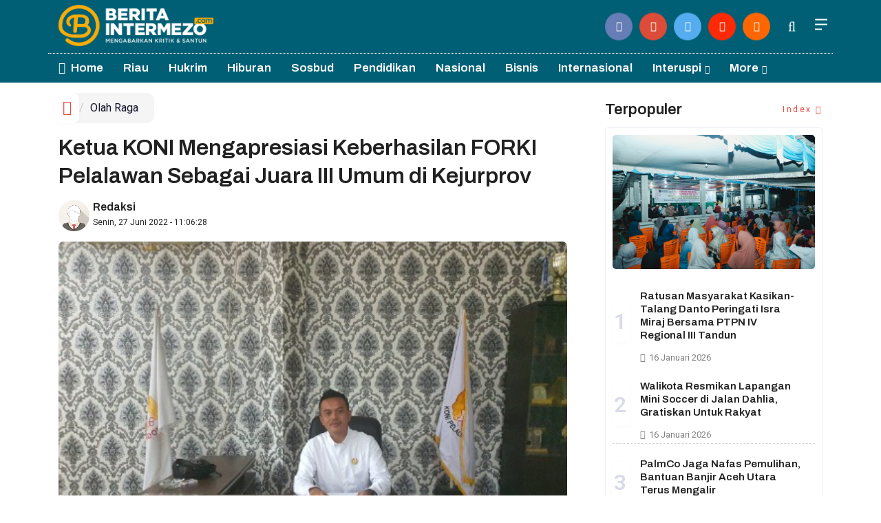

--- FILE ---
content_type: text/html; charset=UTF-8
request_url: http://www.beritaintermezo.com/read-502-10812-2022-06-27-ketua-koni-mengapresiasi-keberhasilan-forki-pelalawan-sebagai-juara-iii-umum-di-kejurprov.html
body_size: 12703
content:
<!DOCTYPE html>
<!--[if IE 9 ]>
<html class="ie ie9" lang="en-US">
   <![endif]-->
<html lang="id">
<head>
<meta charset="UTF-8">
<meta http-equiv="X-UA-Compatible" content="IE=edge">
<meta name="viewport" content="width=device-width, initial-scale=1">
<link rel="icon" type="image/png" href="https://www.beritaintermezo.com/ic/favicon-96x96.png" sizes="96x96" />
<link rel="icon" type="image/svg+xml" href="https://www.beritaintermezo.com/ic/favicon.svg" />
<link rel="shortcut icon" href="https://www.beritaintermezo.com/ic/favicon.ico" />
<link rel="apple-touch-icon" sizes="180x180" href="https://www.beritaintermezo.com/ic/apple-touch-icon.png" />
<link rel="manifest" href="https://www.beritaintermezo.com/ic/site.webmanifest" />
<meta name="robots" content="index,follow" />
<meta name="googlebot-news" content="index,follow" />
<meta name="googlebot" content="index,follow" />
<meta name="language" content="id" />
<meta name="geo.country" content="id" />
<meta http-equiv="content-language" content="In-Id" />
<meta name="geo.placename" content="Indonesia" />
<title itemprop="name">Ketua KONI Mengapresiasi Keberhasilan FORKI Pelalawan Sebagai Juara III Umum di Kejurprov</title>
<meta name="description" content="Ketua Umum Komite Olahraga Nasional (KONI) kabupaten Pelalawan 
Supratman, SE mengapresiasi keberhasilan FORKI Kabupaten Pelalawan 
sebagai Juara Umum III di Kejurprov Karate Riau memperebutkan Piala 
Gubernur Riau pada (24-26/06/2022) bertempat d" itemprop="description">
<meta content="Ketua Umum Komite Olahraga Nasional (KONI) kabupaten Pelalawan 
Supratman, SE mengapresiasi keberhasilan FORKI Kabupaten Pelalawan 
sebagai Juara Umum III di Kejurprov Karate Riau memperebutkan Piala 
Gubernur Riau pada (24-26/06/2022) bertempat d" itemprop="headline" />
<meta content="https://www.beritaintermezo.com/read-502-10812-2022-06-27-ketua-koni-mengapresiasi-keberhasilan-forki-pelalawan-sebagai-juara-iii-umum-di-kejurprov.html" itemprop="url" />
<meta name="keywords" content="Ketua KONI Mengapresiasi Keberhasilan FORKI Pelalawan Sebagai Juara III Umum di Kejurprov" itemprop="keywords">
<link rel="alternate" type="application/rss+xml" title="beritaintermezo.com Rss" href="https://www.beritaintermezo.com/sitemap.xml" />
<!-- Facebook -->
<meta property="fb:app_id" content="187960271237149" />
<meta property="article:author" content="https://www.facebook.com/BeritaIntermezo.com" />
<meta property="article:publisher" content="https://www.facebook.com/BeritaIntermezo.com" />
<meta property="og:type" content="article" />
<meta property="og:site_name" content="beritaintermezo.com" />
 <meta property="og:url" content="https://www.beritaintermezo.com/read-502-10812-2022-06-27-ketua-koni-mengapresiasi-keberhasilan-forki-pelalawan-sebagai-juara-iii-umum-di-kejurprov.html">
<meta property="og:title" content="Ketua KONI Mengapresiasi Keberhasilan FORKI Pelalawan Sebagai Juara III Umum di Kejurprov" />
<meta property="og:description" content="Ketua Umum Komite Olahraga Nasional (KONI) kabupaten Pelalawan 
Supratman, SE mengapresiasi keberhasilan FORKI Kabupaten Pelalawan 
sebagai Juara Umum III di Kejurprov Karate Riau memperebutkan Piala 
Gubernur Riau pada (24-26/06/2022) bertempat d" />
<meta name="thumbnailUrl" content="https://www.beritaintermezo.com/foto_berita/56Screenshot_2022_0627_110418.jpg" itemprop="thumbnailUrl" />
<meta property="og:image" content="https://www.beritaintermezo.com/foto_berita/56Screenshot_2022_0627_110418.jpg">
<meta property="og:image:type" content="image/jpeg" />
<meta property="og:image:width" content="650" />
<meta property="og:image:height" content="366" />

<!-- Twitter Card data -->
<meta name="twitter:card" content="summary_large_image">
<meta name="twitter:site" content="https://www.twitter.com/BeritaIntermezo.com">
<meta name="twitter:creator" content="https://www.twitter.com/BeritaIntermezo.com">
<meta name="twitter:title" content="Ketua KONI Mengapresiasi Keberhasilan FORKI Pelalawan Sebagai Juara III Umum di Kejurprov">
<meta name="twitter:description" content="Ketua Umum Komite Olahraga Nasional (KONI) kabupaten Pelalawan 
Supratman, SE mengapresiasi keberhasilan FORKI Kabupaten Pelalawan 
sebagai Juara Umum III di Kejurprov Karate Riau memperebutkan Piala 
Gubernur Riau pada (24-26/06/2022) bertempat d">
<meta name="twitter:image" content="https://www.beritaintermezo.com/foto_berita/56Screenshot_2022_0627_110418.jpg">
<meta name="twitter:image:alt" content="Ketua KONI Mengapresiasi Keberhasilan FORKI Pelalawan Sebagai Juara III Umum di Kejurprov">
<link rel="amphtml" href="https://www.beritaintermezo.com/amp/read-502-10812-2022-06-27-ketua-koni-mengapresiasi-keberhasilan-forki-pelalawan-sebagai-juara-iii-umum-di-kejurprov.html">
<link rel="canonical" href="https://www.beritaintermezo.com/read-502-10812-2022-06-27-ketua-koni-mengapresiasi-keberhasilan-forki-pelalawan-sebagai-juara-iii-umum-di-kejurprov.html" />
<script type="application/ld+json">
                {
                    "@context": "https://schema.org",
                    "@type": "WebPage",
                    "headline": "Ketua KONI Mengapresiasi Keberhasilan FORKI Pelalawan Sebagai Juara III Umum di Kejurprov",
                    "url": "https://www.beritaintermezo.com/read-502-10812-2022-06-27-ketua-koni-mengapresiasi-keberhasilan-forki-pelalawan-sebagai-juara-iii-umum-di-kejurprov.html",
                    "datePublished": "2022-06-27T11:06:28+07:00",
                    "image": "https://www.beritaintermezo.com/foto_berita/56Screenshot_2022_0627_110418.jpg",
                    "thumbnailUrl" : "https://www.beritaintermezo.com/foto_berita/56Screenshot_2022_0627_110418.jpg"
                }
</script>
<script type="application/ld+json">
{
  "@context": "http://schema.org",
  "@type": "NewsArticle",
  "mainEntityOfPage": {
    "@type": "WebPage",
    "@id": "https://www.beritaintermezo.com/read-502-10812-2022-06-27-ketua-koni-mengapresiasi-keberhasilan-forki-pelalawan-sebagai-juara-iii-umum-di-kejurprov.html"
  },
  "headline": "Ketua KONI Mengapresiasi Keberhasilan FORKI Pelalawan Sebagai Juara III Umum di Kejurprov",
  "image": {
    "@type": "ImageObject",
    "url": "https://www.beritaintermezo.com/foto_berita/56Screenshot_2022_0627_110418.jpg",
    "height": 800,
    "width": 800
  },
  "datePublished": "2022-06-27T11:06:28+07:00",
  "dateModified": "<2022-06-27T11:06:28+07:00",
  "author": {
    "@type": "Person",
    "name": "Redaksi",
    "url": "https://www.beritaintermezo.com/penulis/redaksi"
  },
   "publisher": {
    "@type": "Organization",
    "name": "beritaintermezo.com",
    "logo": {
      "@type": "ImageObject",
      "url": "https://www.beritaintermezo.com/tema/img/logoamp.png",
      "width": 300,
      "height": 32
    }
  },
  "description": "Pelalawan (Beritaintermezo.com) - Ketua Umum Komite Olahraga Nasional (KONI) kabupaten Pelalawan Supratman, SE mengapresiasi keberhasilan F"
}
</script>
<script type="application/ld+json">
                {
                    "@context": "https://schema.org",
                    "@type": "BreadcrumbList",
                    "itemListElement":
                    [
                        {
                            "@type": "ListItem",
                            "position": 1,
                            "item":
                            {
                                "@id": "https://www.beritaintermezo.com/",
                                "name": "Home"
                            }
                        },
                        {
                            "@type": "ListItem",
                            "position": 2,
                            "item":
                            {
                                "@id": "https://www.beritaintermezo.com/kanal/olah-raga",
                                "name": "Olah Raga"
                            }
                        }
                    ]
                }
</script>
<script type='text/javascript' src='https://platform-api.sharethis.com/js/sharethis.js#property=63198dbcabecf600135ed568&product=sop' async='async'></script>
  <!-- Stylesheets-->
   <link rel="stylesheet" href="https://www.beritaintermezo.com/tema2023/css/bootstrap.css" type="text/css" media="all" />
    <link rel="stylesheet" href="https://www.beritaintermezo.com/tema2023/css/style17.css" type="text/css" media="all" />
   <link rel="stylesheet" href="https://www.beritaintermezo.com/tema2023/css/responsivev15.css" type="text/css" media="all" />
   <link rel="stylesheet" href="https://www.beritaintermezo.com/tema2023/css/main4.css" type="text/css" media="all" />
   <link rel="stylesheet" href="https://www.beritaintermezo.com/tema2023/css/bwlJqueryNewsTicker.css" />
    
 


</head>

<body class="mobile_nav_class jl-has-sidebar">


  <div class="options_layout_wrapper jl_radius jl_none_box_styles jl_border_radiuss">
    <div class="options_layout_container full_layout_enable_front">
      <!-- Start header -->


      <header class="header-wraper jl_header_magazine_style two_header_top_style header_layout_style5_custom headcus5_custom">

  

       
             
        <div class="header_main_wrapper header_style_cus5_opt">

          <div class="container jl_header_5container">
            <div class="row header-main-position">
              <div class="col-md-12 logo-position-top">
                <div class="logo_position_wrapper">
                  <div class="logo_position_table">
                    
                    <!-- begin logo -->
                    <a class="logo_link" href="https://www.beritaintermezo.com/">
                      <img class="logo_black" src="https://www.beritaintermezo.com/tema2023/img/logo.png" alt="Logo beritaintermezo.com" />
                    </a>
                    <!-- end logo -->

                    <div class="social_icon_header personal_header_layout">
<div class="gmr-search">
                           
                        </div>

</div>

                   

                     
                   
                    <div class="jl_header_link_subscribe">
                       
                      <div class="search_header_menu jl_menu_bottom">
                        <div class="menu_mobile_icons2 icon-bar">
                            <i></i>
                        </div>
                        
                      </div>
                      <div class="search_header_wrapper jl_menu_search search_form_menu_personal_click"><i class="fa fa-search"></i>
                      </div>
                      
                      <div class="menu_mobile_share_wrapper">
                              <ul class="social-icons-list-widget icons_about_widget_display">
 <li><a href="https://www.facebook.com/BeritaIntermezo.com" class="facebook" target="_blank"><i class="fa fa-facebook"></i></a></li>
<li><a href="https://www.instagram.com/BeritaIntermezo.com" class="google_plus" target="_blank"><i class="fa fa-instagram"></i></a></li>
<li><a class="twitter" href="https://www.twitter.com/BeritaIntermezo.com" target="_blank"><i class="fa fa-twitter"></i></a></li>
<li><a class="youtube" href="https://www.youtube.com/channel/BeritaIntermezo.com" target="_blank"><i class="fa fa-youtube-play"></i></a>
                      </li>
<li><a href="https://www.beritaintermezo.com/rss" class="rss" target="_blank"><i class="fa fa-rss"></i></a>
                                       </li>
                                      
                                    </ul>
                           </div>

                    </div>
                  </div>
                </div>
              </div>
            </div>
          </div>
        </div>
        <!-- Start Main menu -->
        <div class="jl_blank_nav"></div>
        <div id="menu_wrapper" class="menu_wrapper  jl_menu_sticky jl_stick ">
          <div class="container">
            <div class="row">
              <div class="main_menu col-md-12">
                <!-- main menu -->
                <div class="menu-primary-container navigation_wrapper">
                  <ul id="mainmenu" class="jl_main_menu">
                              <li class="menu-item"> <a href="https://www.beritaintermezo.com/"><i class="la la-home"></i> Home</a>
                                
                              </li>
                                         <li>
                        <a href="https://www.beritaintermezo.com/kanal/riau">Riau</a>
                    </li>
                         <li>
                        <a href="https://www.beritaintermezo.com/kanal/hukrim">Hukrim</a>
                    </li>
                         <li>
                        <a href="https://www.beritaintermezo.com/kanal/hiburan">Hiburan</a>
                    </li>
                         <li>
                        <a href="https://www.beritaintermezo.com/kanal/sosbud">Sosbud</a>
                    </li>
                         <li>
                        <a href="https://www.beritaintermezo.com/kanal/pendidikan">Pendidikan</a>
                    </li>
                         <li>
                        <a href="https://www.beritaintermezo.com/kanal/nasional">Nasional</a>
                    </li>
                         <li>
                        <a href="https://www.beritaintermezo.com/kanal/bisnis">Bisnis</a>
                    </li>
                         <li>
                        <a href="https://www.beritaintermezo.com/kanal/internasional">Internasional</a>
                    </li>
                                 <li class="menu-item menu-item-has-children">
                            <a href="https://www.beritaintermezo.com/kanal/interuspi">Interuspi</a>
                       <ul class="sub-menu">
                                                     <li><a href="https://www.beritaintermezo.com/kanalsub/bengkalis">Bengkalis</a></li>
                                                          <li><a href="https://www.beritaintermezo.com/kanalsub/meranti">Meranti</a></li>
                                                          <li><a href="https://www.beritaintermezo.com/kanalsub/dumai">Dumai</a></li>
                                                          <li><a href="https://www.beritaintermezo.com/kanalsub/siak">Siak</a></li>
                                                          <li><a href="https://www.beritaintermezo.com/kanalsub/kuansing">Kuansing</a></li>
                                                          <li><a href="https://www.beritaintermezo.com/kanalsub/rohil">Rohil</a></li>
                                                          <li><a href="https://www.beritaintermezo.com/kanalsub/rohul">Rohul</a></li>
                                                          <li><a href="https://www.beritaintermezo.com/kanalsub/inhil">Inhil</a></li>
                                                          <li><a href="https://www.beritaintermezo.com/kanalsub/inhil">Inhil</a></li>
                                                          <li><a href="https://www.beritaintermezo.com/kanalsub/pelalawan">Pelalawan</a></li>
                                                          <li><a href="https://www.beritaintermezo.com/kanalsub/kampar">Kampar</a></li>
                                                          <li><a href="https://www.beritaintermezo.com/kanalsub/pekanbaru">Pekanbaru</a></li>
                                                      </ul>
                    </li>

             
  
                             <li class="menu-item menu-item-has-children">
                        <a href="#">More</a>
                          <ul class="sub-menu">
                                                    <li>
                                
                                    <a href="https://www.beritaintermezo.com/kanal/lingkungan">Lingkungan</a>
                                    
                            </li>
                                                        <li>
                                
                                    <a href="https://www.beritaintermezo.com/kanal/olah-raga">Olah Raga</a>
                                    
                            </li>
                                                        <li>
                                
                                    <a href="https://www.beritaintermezo.com/kanal/gaya">Gaya</a>
                                    
                            </li>
                                                        <li>
                                
                                    <a href="https://www.beritaintermezo.com/kanal/pekanbaru">Pekanbaru</a>
                                    
                            </li>
                                                        <li>
                                
                                    <a href="https://www.beritaintermezo.com/kanal/kampar">Kampar</a>
                                    
                            </li>
                                                        <li>
                                
                                    <a href="https://www.beritaintermezo.com/kanal/pelalawan">Pelalawan</a>
                                    
                            </li>
                                                        <li>
                                
                                    <a href="https://www.beritaintermezo.com/kanal/inhu">Inhu</a>
                                    
                            </li>
                                                        <li>
                                
                                    <a href="https://www.beritaintermezo.com/kanal/inhil">Inhil</a>
                                    
                            </li>
                                                        <li>
                                
                                    <a href="https://www.beritaintermezo.com/kanal/meranti">Meranti</a>
                                    
                            </li>
                                                        <li>
                                
                                    <a href="https://www.beritaintermezo.com/kanal/kuansing">Kuansing</a>
                                    
                            </li>
                                                        <li>
                                
                                    <a href="https://www.beritaintermezo.com/kanal/siak">Siak</a>
                                    
                            </li>
                                                        <li>
                                
                                    <a href="https://www.beritaintermezo.com/kanal/dumai">Dumai</a>
                                    
                            </li>
                                                        <li>
                                
                                    <a href="https://www.beritaintermezo.com/kanal/rohul">Rohul</a>
                                    
                            </li>
                                                        <li>
                                
                                    <a href="https://www.beritaintermezo.com/kanal/rohil">Rohil</a>
                                    
                            </li>
                                                        <li>
                                
                                    <a href="https://www.beritaintermezo.com/kanal/bengkalis">Bengkalis</a>
                                    
                            </li>
                            <li><a href="https://www.beritaintermezo.com/read/foto">Galeri Foto</a></li>
<li><a href="https://www.beritaintermezo.com/read/advertorial">Advertorial</a></li>
<li><a href="https://www.beritaintermezo.com/read/editor">Rekomendasi</a></li>
<li><a href="https://www.beritaintermezo.com/read/popular">Terpopuler</a></li>
<li><a href="https://www.beritaintermezo.com/read/indeks">Indeks </a></li>
</ul></li>        


                           </ul>
                </div>
                <!-- end main menu -->
              </div>
            </div>
          </div>
          
        </div>

         <div class="header__scroll hidden-lg">
    <div class="header__scroll__slide">
        <div class="header__scroll__wrap">
            <a href="https://www.beritaintermezo.com/"><i class="la la-home"></i> Home</a>
                                                                            
                                
                                    <a href="https://www.beritaintermezo.com/kanal/riau">Riau</a>
                                    
                           
                                                       
                                
                                    <a href="https://www.beritaintermezo.com/kanal/hukrim">Hukrim</a>
                                    
                           
                                                       
                                
                                    <a href="https://www.beritaintermezo.com/kanal/hiburan">Hiburan</a>
                                    
                           
                                                       
                                
                                    <a href="https://www.beritaintermezo.com/kanal/sosbud">Sosbud</a>
                                    
                           
                                                       
                                
                                    <a href="https://www.beritaintermezo.com/kanal/pendidikan">Pendidikan</a>
                                    
                           
                                                       
                                
                                    <a href="https://www.beritaintermezo.com/kanal/nasional">Nasional</a>
                                    
                           
                                                       
                                
                                    <a href="https://www.beritaintermezo.com/kanal/bisnis">Bisnis</a>
                                    
                           
                                                       
                                
                                    <a href="https://www.beritaintermezo.com/kanal/internasional">Internasional</a>
                                    
                           
                                                       
                                
                                    <a href="https://www.beritaintermezo.com/kanal/interuspi">Interuspi</a>
                                    
                           
                                                       
                                
                                    <a href="https://www.beritaintermezo.com/kanal/lingkungan">Lingkungan</a>
                                    
                           
                                                       
                                
                                    <a href="https://www.beritaintermezo.com/kanal/olah-raga">Olah Raga</a>
                                    
                           
                                                       
                                
                                    <a href="https://www.beritaintermezo.com/kanal/gaya">Gaya</a>
                                    
                           
                                                       
                                
                                    <a href="https://www.beritaintermezo.com/kanal/pekanbaru">Pekanbaru</a>
                                    
                           
                                                       
                                
                                    <a href="https://www.beritaintermezo.com/kanal/kampar">Kampar</a>
                                    
                           
                                                       
                                
                                    <a href="https://www.beritaintermezo.com/kanal/pelalawan">Pelalawan</a>
                                    
                           
                                                       
                                
                                    <a href="https://www.beritaintermezo.com/kanal/inhu">Inhu</a>
                                    
                           
                                                       
                                
                                    <a href="https://www.beritaintermezo.com/kanal/inhil">Inhil</a>
                                    
                           
                                                       
                                
                                    <a href="https://www.beritaintermezo.com/kanal/meranti">Meranti</a>
                                    
                           
                                                       
                                
                                    <a href="https://www.beritaintermezo.com/kanal/kuansing">Kuansing</a>
                                    
                           
                                                       
                                
                                    <a href="https://www.beritaintermezo.com/kanal/siak">Siak</a>
                                    
                           
                                                       
                                
                                    <a href="https://www.beritaintermezo.com/kanal/dumai">Dumai</a>
                                    
                           
                                                       
                                
                                    <a href="https://www.beritaintermezo.com/kanal/rohul">Rohul</a>
                                    
                           
                                                       
                                
                                    <a href="https://www.beritaintermezo.com/kanal/rohil">Rohil</a>
                                    
                           
                                                       
                                
                                    <a href="https://www.beritaintermezo.com/kanal/bengkalis">Bengkalis</a>
                                    
                           
                                                         
<a href="https://www.beritaintermezo.com/read/advertorial">Advertorial</a>
<a href="https://www.beritaintermezo.com/read/editor">Pilihan Editor</a>
<a href="https://www.beritaintermezo.com/read/popular">Terpopuler</a>
<a href="https://www.beritaintermezo.com/read/indeks">Indeks </a>
      
            
            
        </div>
    </div>
</div>
                
        
      </header>

      <!-- end header -->
      <div id="content_nav" class="jl_mobile_nav_wrapper">
        <div id="nav" class="jl_mobile_nav_inner">
          <div class="menu_mobile_icons mobile_close_icons closed_menu"><span class="jl_close_wapper"><span class="jl_close_1"></span><span class="jl_close_2"></span></span>
          </div>
          <ul id="mobile_menu_slide" class="menu_moble_slide">
 <li class="menu-item"> <a href="https://www.beritaintermezo.com/">Home</a>
                          
                              </li>
                                           <li>
                        <a href="https://www.beritaintermezo.com/kanal/riau">Riau</a>
                    </li>
                         <li>
                        <a href="https://www.beritaintermezo.com/kanal/hukrim">Hukrim</a>
                    </li>
                         <li>
                        <a href="https://www.beritaintermezo.com/kanal/hiburan">Hiburan</a>
                    </li>
                         <li>
                        <a href="https://www.beritaintermezo.com/kanal/sosbud">Sosbud</a>
                    </li>
                         <li>
                        <a href="https://www.beritaintermezo.com/kanal/pendidikan">Pendidikan</a>
                    </li>
                         <li>
                        <a href="https://www.beritaintermezo.com/kanal/nasional">Nasional</a>
                    </li>
                         <li>
                        <a href="https://www.beritaintermezo.com/kanal/bisnis">Bisnis</a>
                    </li>
                         <li>
                        <a href="https://www.beritaintermezo.com/kanal/internasional">Internasional</a>
                    </li>
                                 <li class="menu-item menu-item-has-children">
                            <a href="https://www.beritaintermezo.com/kanal/interuspi">Interuspi</a>
                       <ul class="sub-menu">
                                                     <li><a href="https://www.beritaintermezo.com/kanalsub/bengkalis">Bengkalis<span class="border-menu"></span></a></li>
                                                          <li><a href="https://www.beritaintermezo.com/kanalsub/meranti">Meranti<span class="border-menu"></span></a></li>
                                                          <li><a href="https://www.beritaintermezo.com/kanalsub/dumai">Dumai<span class="border-menu"></span></a></li>
                                                          <li><a href="https://www.beritaintermezo.com/kanalsub/siak">Siak<span class="border-menu"></span></a></li>
                                                          <li><a href="https://www.beritaintermezo.com/kanalsub/kuansing">Kuansing<span class="border-menu"></span></a></li>
                                                          <li><a href="https://www.beritaintermezo.com/kanalsub/rohil">Rohil<span class="border-menu"></span></a></li>
                                                          <li><a href="https://www.beritaintermezo.com/kanalsub/rohul">Rohul<span class="border-menu"></span></a></li>
                                                          <li><a href="https://www.beritaintermezo.com/kanalsub/inhil">Inhil<span class="border-menu"></span></a></li>
                                                          <li><a href="https://www.beritaintermezo.com/kanalsub/inhil">Inhil<span class="border-menu"></span></a></li>
                                                          <li><a href="https://www.beritaintermezo.com/kanalsub/pelalawan">Pelalawan<span class="border-menu"></span></a></li>
                                                          <li><a href="https://www.beritaintermezo.com/kanalsub/kampar">Kampar<span class="border-menu"></span></a></li>
                                                          <li><a href="https://www.beritaintermezo.com/kanalsub/pekanbaru">Pekanbaru<span class="border-menu"></span></a></li>
                                                      </ul>
                    </li>

             
 <li class="menu-item menu-item-has-children">
                        <a href="#">More</a>
                          <ul class="sub-menu">
                                                    <li>
                                
                                    <a href="https://www.beritaintermezo.com/kanal/lingkungan">Lingkungan</a>
                                    
                            </li>
                                                        <li>
                                
                                    <a href="https://www.beritaintermezo.com/kanal/olah-raga">Olah Raga</a>
                                    
                            </li>
                                                        <li>
                                
                                    <a href="https://www.beritaintermezo.com/kanal/gaya">Gaya</a>
                                    
                            </li>
                                                        <li>
                                
                                    <a href="https://www.beritaintermezo.com/kanal/pekanbaru">Pekanbaru</a>
                                    
                            </li>
                                                        <li>
                                
                                    <a href="https://www.beritaintermezo.com/kanal/kampar">Kampar</a>
                                    
                            </li>
                                                        <li>
                                
                                    <a href="https://www.beritaintermezo.com/kanal/pelalawan">Pelalawan</a>
                                    
                            </li>
                                                        <li>
                                
                                    <a href="https://www.beritaintermezo.com/kanal/inhu">Inhu</a>
                                    
                            </li>
                                                        <li>
                                
                                    <a href="https://www.beritaintermezo.com/kanal/inhil">Inhil</a>
                                    
                            </li>
                                                        <li>
                                
                                    <a href="https://www.beritaintermezo.com/kanal/meranti">Meranti</a>
                                    
                            </li>
                                                        <li>
                                
                                    <a href="https://www.beritaintermezo.com/kanal/kuansing">Kuansing</a>
                                    
                            </li>
                                                        <li>
                                
                                    <a href="https://www.beritaintermezo.com/kanal/siak">Siak</a>
                                    
                            </li>
                                                        <li>
                                
                                    <a href="https://www.beritaintermezo.com/kanal/dumai">Dumai</a>
                                    
                            </li>
                                                        <li>
                                
                                    <a href="https://www.beritaintermezo.com/kanal/rohul">Rohul</a>
                                    
                            </li>
                                                        <li>
                                
                                    <a href="https://www.beritaintermezo.com/kanal/rohil">Rohil</a>
                                    
                            </li>
                                                        <li>
                                
                                    <a href="https://www.beritaintermezo.com/kanal/bengkalis">Bengkalis</a>
                                    
                            </li>
                            <li><a href="https://www.beritaintermezo.com/read/advertorial">Advertorial</a></li> 
<li><a href="https://www.beritaintermezo.com/read/foto">Galeri Foto</a></li>                           
<li><a href="https://www.beritaintermezo.com/read/editor">Rekomendasi</a></li>
<li><a href="https://www.beritaintermezo.com/read/popular">Terpopuler</a></li>


<li><a href="https://www.beritaintermezo.com/read/indeks">Indeks </a></li>
</ul></li>                   
                           </ul>
<span class="jl_none_space"></span>
          <div id="disto_about_us_widget-2" class="widget jellywp_about_us_widget">
            <div class="widget_jl_wrapper about_widget_content">
              <div class="jellywp_about_us_widget_wrapper">
                <div class="social_icons_widget">
                  <ul class="social-icons-list-widget icons_about_widget_display">
                             
  <li><a href="https://www.facebook.com/BeritaIntermezo.com" class="facebook" target="_blank"><i class="fa fa-facebook"></i></a></li>
<li><a href="https://www.instagram.com/BeritaIntermezo.com" class="google_plus" target="_blank"><i class="fa fa-instagram"></i></a></li>
<li><a class="twitter" href="https://www.twitter.com/BeritaIntermezo.com" target="_blank"><i class="fa fa-twitter"></i></a></li>
<li><a class="youtube" href="https://www.youtube.com/channel/BeritaIntermezo.com" target="_blank"><i class="fa fa-youtube-play"></i></a>
                      </li>
<li><a href="https://www.beritaintermezo.com/rss" class="rss" target="_blank"><i class="fa fa-rss"></i></a>
</li>                              
                             
                           </ul>
                </div>
              </div> <span class="jl_none_space"></span>
            </div>
          </div>
        </div>
      </div>
      <div class="search_form_menu_personal">
        <div class="menu_mobile_large_close"><span class="jl_close_wapper search_form_menu_personal_click"><span class="jl_close_1"></span><span class="jl_close_2"></span></span>
        </div>
        <form action="https://www.beritaintermezo.com/read/pencarian" method="post" class="searchform_theme">
               <input type="text" placeholder="Pencarian..." value="" name="q" class="search_btn" />
               <button type="submit" class="button"><i class="fa fa-search"></i>
               </button>
            </form>
      </div>
      <div class="mobile_menu_overlay"></div>
<section id="content_main" class="clearfix jl_spost">
    <div class="container">
        <div class="row main_content">
            <div class="col-md-8 loop-large-post jl-h-content">
                <div class="widget_container content_page">
                    <!-- start post -->

                       
   <ol class="breadcrumb breadcrumb-fill2 mb-15ku">
        <li><a href="https://www.beritaintermezo.com/"><i class="la la-home"></i></a></li>
        <li><a href="https://www.beritaintermezo.com/kanal/olah-raga">Olah Raga</a></li> 
                </ol>
          <div class="post-2808 post type-post status-publish format-standard has-post-thumbnail hentry category-business tag-gaming tag-morning tag-relaxing" id="post-2808">
                        <div class="single_section_content box blog_large_post_style">
                            <div class="jl_single_style2">
    <div class="single_post_entry_content single_bellow_left_align jl_top_single_title jl_top_title_feature">
                                                         <h1 class="single_post_title_main">
            Ketua KONI Mengapresiasi Keberhasilan FORKI Pelalawan Sebagai Juara III Umum di Kejurprov  </h1>
                                                                
                                    <span class="single-post-meta-wrapper">

        
  <div class="row">
<div class="col-md-12 col-xs-12">
<div class="auth">
<div class="author-info">
                                    <div class="author-avatar">
                                      <a href="https://www.beritaintermezo.com/penulis/redaksi"><img src="https://www.beritaintermezo.com/assets/user/9738274166765620316862211101113389349662394dd.png" width="50" height="50" alt="Redaksi" class="avatar avatar-50 wp-user-avatar wp-user-avatar-50 alignnone photo" /></a>                                    </div>
                                    <div class="author-description">
                                        <h5><a href="https://www.beritaintermezo.com/penulis/redaksi" title="Redaksi" rel="author">Redaksi</a></h5>
                                           <p>
                                          Senin, 27 Juni 2022 - 11:06:28       </p>

                                    </div>
                                </div>
                            </div>
</div>

</div>                           
                                   </div>
                                  
            <div class="single_content_header jl_single_feature_below">
               <div id="kepala">
            <div class="image-post-thumbx jlsingle-title-above">
                
                 
                <img width="100%" src="https://www.beritaintermezo.com/foto_berita/56Screenshot_2022_0627_110418.jpg" alt="Ketua KONI Mengapresiasi Keberhasilan FORKI Pelalawan Sebagai Juara III Umum di Kejurprov"/>
            </div>
                
        </div>
        <div class="caption"><small><br></small></div> 
                </div>
            </div>                            
            
            <div class="post_content">
                 <div class="shareku mb-15">
   
<div class="sharethis-inline-share-buttons"></div>
  <div class="clearfix"></div>
</div> 

<div class="endmark">
  <p><div align="justify">Pelalawan (Beritaintermezo.com) - Ketua Umum Komite Olahraga Nasional (KONI) kabupaten Pelalawan Supratman, SE mengapresiasi keberhasilan FORKI Kabupaten Pelalawan sebagai Juara Umum III di Kejurprov Karate Riau memperebutkan Piala Gubernur Riau pada (24-26/06/2022) bertempat di GOR Tribuna Pekanbaru.<br><br>"Alhamdulillah FORKI Kabupaten Pelalawan sudah menunjukkan prestasi yang luar biasa dievent Provinsi Riau," ujar Supratman di Kedai Kopi Ledimart.<br><br>Menurut Supratman pada media ini Senin, (27/06/2022), walaupun belum bisa menjadi yang pertama tetapi setidaknya telah memberikan yang terbaik untuk Kabupaten Pelalawan. "Mudah-mudahan di ajang bergengsi pada Porprov di Kuansing nanti FORKI Kabupaten Pelalawan dapat mendominasi medali di Cabor Karate," harap Supratman. <br><br>Supratman juga mengucapkan terimakasihnya kepada Pemerintah Kabupaten Pelalawan yang telah memberikan support terhadap kegiatan-kegiatan olahraga yang bernaung dibawah KONI Kabupaten Pelalawan. <br><br>"Saya berharap apa yang telah dihasilkan oleh FORKI Kabupaten Pelalawan dapat menjadi motivasi bagi cabor-cabor yang lain yang bernaung dibawah KONI Kabupaten Pelalawan sehingga dapat menyumbangkan medali dan memberikan yang terbaik untuk Kabupaten Pelalawan di bidang olahraga," tutup Supratman.(Tom)<br></div></p></p>


<div class="clearfix mt-15"></div>

  

     
    <div class="clearfix mt-15"></div>
 

                                                                                               
      
    </div>                                                                                                                             
                                
                                                              
                                                           
      <div class="clearfix"></div>                    

 <div class="shareku mb-15 mt-15">
   
<div class="sharethis-inline-share-buttons"></div>
  <div class="clearfix"></div>
</div>
  <header class="details-header">
                                           
                                            <div class="element-block" align="center">
                                                <div class="entry-meta">
                                                    <span class="entry-date">
                                                      </span> 
                                                    
                                                </div>
                                                 
                                                
                                            </div><div class="clearfix"></div>
                                             </header>   
                                             <div class="clearfix"></div>
                            </div>
                                                        <div class="clearfix"></div>
         

              <span class="jl_none_space"></span>    
                          
   <div class="clearfix"></div>
    <div class="section-title mt-15">
                        <h4 class="title"><div class="tb-line"></div> <span>Rekomendasi</span></h4>
                        
                        <a class="see-all-btn float-sm-end" href="https://www.beritaintermezo.com/read/editor">Index <i class="la la-angle-right"></i></a>
                    </div>
<div class="clearfix"></div>
<div class="widget abuwarna"> 
                                

<div>
    <div id="panel-4212-2-1-3" class="so-panel widget widget_disto_recent_large_slider_widgets jl_widget_slider panel-last-child" data-index="8">
                                       <div class="slider_widget_post jelly_loading_pro">
                                          
                                                                                     <div class="editors__item slick-slide" data-slick-index="1" aria-hidden="true" style="width: 236px;" tabindex="-1" role="option" aria-describedby="slick-slide21">
                <div class="editors__img">
                  <a href="https://www.beritaintermezo.com/read-2-17675-2025-11-04-gubernur-riau-abdul-wahid-ikut-dibawa-kpk-ke-jakarta-usai-ott-di-pekanbaru.html" tabindex="-1">
                    <img src="https://media.8mediatech.com/gambar/48229326750-foto_gubri.jpeg" alt="Gubernur Riau Abdul Wahid Ikut Dibawa KPK ke Jakarta Usai OTT di Pekanbaru">
                  </a>
                </div>
                <div class="editors__box">
                 
                  <h2 class="editors__title">
                    <a href="https://www.beritaintermezo.com/read-2-17675-2025-11-04-gubernur-riau-abdul-wahid-ikut-dibawa-kpk-ke-jakarta-usai-ott-di-pekanbaru.html" class="editors__link" tabindex="-1">Gubernur Riau Abdul Wahid Ikut Dibawa KPK ke Jakarta Usai OTT di Pekanbaru</a>
                  </h2>
                  <date class="editors__date"><i class="fa fa-clock-o"></i> Selasa, 04 November 2025</date>
                </div>
              </div>
                                         
                                            <div class="editors__item slick-slide" data-slick-index="1" aria-hidden="true" style="width: 236px;" tabindex="-1" role="option" aria-describedby="slick-slide21">
                <div class="editors__img">
                  <a href="https://www.beritaintermezo.com/read-501-16752-2024-10-28-perjalanan-zurriyati-anak-petani-yang-mendapatkan-beasiswa-prestasi-phr.html" tabindex="-1">
                    <img src="https://www.beritaintermezo.com/foto_berita/15Zurriyati.jpg" alt="Perjalanan Zurriyati, Anak Petani yang Mendapatkan Beasiswa Prestasi PHR">
                  </a>
                </div>
                <div class="editors__box">
                 
                  <h2 class="editors__title">
                    <a href="https://www.beritaintermezo.com/read-501-16752-2024-10-28-perjalanan-zurriyati-anak-petani-yang-mendapatkan-beasiswa-prestasi-phr.html" class="editors__link" tabindex="-1">Perjalanan Zurriyati, Anak Petani yang Mendapatkan Beasiswa Prestasi PHR</a>
                  </h2>
                  <date class="editors__date"><i class="fa fa-clock-o"></i> Senin, 28 Oktober 2024</date>
                </div>
              </div>
                                         
                                            <div class="editors__item slick-slide" data-slick-index="1" aria-hidden="true" style="width: 236px;" tabindex="-1" role="option" aria-describedby="slick-slide21">
                <div class="editors__img">
                  <a href="https://www.beritaintermezo.com/read-6-16401-2024-08-03-kongres-luar-biasa-pwi.html" tabindex="-1">
                    <img src="https://www.beritaintermezo.com/foto_berita/75Kongres PWI.jpeg" alt="Kongres Luar Biasa PWI">
                  </a>
                </div>
                <div class="editors__box">
                 
                  <h2 class="editors__title">
                    <a href="https://www.beritaintermezo.com/read-6-16401-2024-08-03-kongres-luar-biasa-pwi.html" class="editors__link" tabindex="-1">Kongres Luar Biasa PWI</a>
                  </h2>
                  <date class="editors__date"><i class="fa fa-clock-o"></i> Sabtu, 03 Agustus 2024</date>
                </div>
              </div>
                                         
                                            <div class="editors__item slick-slide" data-slick-index="1" aria-hidden="true" style="width: 236px;" tabindex="-1" role="option" aria-describedby="slick-slide21">
                <div class="editors__img">
                  <a href="https://www.beritaintermezo.com/read-501-16253-2024-06-25-laudia-cinta-bella-jahit-indahnya-masa-depan-lewat-vokasi-phr.html" tabindex="-1">
                    <img src="https://www.beritaintermezo.com/foto_berita/79IMG-20240625-WA0040.jpg" alt="Laudia Cinta Bella, Jahit Indahnya Masa Depan Lewat Vokasi PHR">
                  </a>
                </div>
                <div class="editors__box">
                 
                  <h2 class="editors__title">
                    <a href="https://www.beritaintermezo.com/read-501-16253-2024-06-25-laudia-cinta-bella-jahit-indahnya-masa-depan-lewat-vokasi-phr.html" class="editors__link" tabindex="-1">Laudia Cinta Bella, Jahit Indahnya Masa Depan Lewat Vokasi PHR</a>
                  </h2>
                  <date class="editors__date"><i class="fa fa-clock-o"></i> Selasa, 25 Juni 2024</date>
                </div>
              </div>
                                         
                                            <div class="editors__item slick-slide" data-slick-index="1" aria-hidden="true" style="width: 236px;" tabindex="-1" role="option" aria-describedby="slick-slide21">
                <div class="editors__img">
                  <a href="https://www.beritaintermezo.com/read-506-15634-2023-12-06-desa-tanjung-punak-binaan-phr-raih-juara-i-apresiasi-desa-wisata-riau.html" tabindex="-1">
                    <img src="https://www.beritaintermezo.com/foto_berita/72Desa.jpeg" alt="Desa Tanjung Punak Binaan PHR Raih Juara I Apresiasi Desa Wisata Riau">
                  </a>
                </div>
                <div class="editors__box">
                 
                  <h2 class="editors__title">
                    <a href="https://www.beritaintermezo.com/read-506-15634-2023-12-06-desa-tanjung-punak-binaan-phr-raih-juara-i-apresiasi-desa-wisata-riau.html" class="editors__link" tabindex="-1">Desa Tanjung Punak Binaan PHR Raih Juara I Apresiasi Desa Wisata Riau</a>
                  </h2>
                  <date class="editors__date"><i class="fa fa-clock-o"></i> Rabu, 06 Desember 2023</date>
                </div>
              </div>
                                         
                                            <div class="editors__item slick-slide" data-slick-index="1" aria-hidden="true" style="width: 236px;" tabindex="-1" role="option" aria-describedby="slick-slide21">
                <div class="editors__img">
                  <a href="https://www.beritaintermezo.com/read-7-11972-2023-05-19-aksi-nyata-phr-turunkan-emisi-gas-rumah-kaca-di-indonesia.html" tabindex="-1">
                    <img src="https://www.beritaintermezo.com/foto_berita/63Foto adv 1.jpg" alt="Aksi Nyata PHR Turunkan Emisi Gas Rumah Kaca di Indonesia">
                  </a>
                </div>
                <div class="editors__box">
                 
                  <h2 class="editors__title">
                    <a href="https://www.beritaintermezo.com/read-7-11972-2023-05-19-aksi-nyata-phr-turunkan-emisi-gas-rumah-kaca-di-indonesia.html" class="editors__link" tabindex="-1">Aksi Nyata PHR Turunkan Emisi Gas Rumah Kaca di Indonesia</a>
                  </h2>
                  <date class="editors__date"><i class="fa fa-clock-o"></i> Jumat, 19 Mei 2023</date>
                </div>
              </div>
                                         
                                            
                                         

                                       

                                       </div> <span class="jl_none_space"></span>
                                    </div>
     <div class="clearfix"></div>                                                                                                
</div></div>
 <div class="clearfix"></div>
       <div class="related-posts2">                                                
                            
 <div class="section-title ">
                        <h4 class="title">Tulis Komentar</h4>
                        <span class="line"></span>
                        <a class="see-all-btn float-sm-end" href="https://www.beritaintermezo.com/read/indeks">Index <i class="la la-angle-right"></i></a>
                    </div>
<div class="clearfix mt-15"></div>  
      <div class="abu">                                                 
                       <div id="fb-root"></div>
<script async defer crossorigin="anonymous" src="https://connect.facebook.net/id_ID/sdk.js#xfbml=1&version=v12.0" nonce="nbFfvHk6"></script>     

                                                 
              <div class="fb-comments" data-href="https://www.beritaintermezo.com/read-502-10812-2022-06-27-ketua-koni-mengapresiasi-keberhasilan-forki-pelalawan-sebagai-juara-iii-umum-di-kejurprov.html" data-width="" data-numposts="5"></div>     
              </div>  </div>             
                            
 <div class="section-title mt-15">
                        <h4 class="title"><div class="tb-line"></div> <span>Berita Lainnya</span></h4>
                        
                        <a class="see-all-btn float-sm-end" href="https://www.beritaintermezo.com/read/indeks">Index <i class="la la-angle-right"></i></a>
                    </div>
<div class="clearfix mt-15"></div>
<div class="related-postsv">



<div class="post_list_medium_widget jl_nonav_margin page_builder_listpost jelly_homepage_builder jl-post-block-72529155">
                                                                        <div class="blog_list_post_style">
                                          <div class="image-post-thumb featured-thumbnail home_page_builder_thumbnial">
                                             <div class="jl_img_container"> <span class="image_grid_header_absolute" style="background-image: url('https://media.8mediatech.com/gambar/90393803599-screenshot_20251116_072817_whatsapp.jpg')"></span>
                                                <a href="https://www.beritaintermezo.com/read-502-17689-2025-11-16-pwi-riau-resmi-buka-kejuaraan-tenis-meja-dan-domino-ratusan-wartawan-berebut-gelar--hadiah-tunai.html" class="link_grid_header_absolute"></a>
                                             </div>
                                          </div>
                                          <div class="post-entry-content"> <h4 class="meta-category-small"><a class="olah-raga" href="https://www.beritaintermezo.com/kanal/olah-raga">Olah Raga</a></h4>  
                                             <h1 class="image-post-title"><a href="https://www.beritaintermezo.com/read-502-17689-2025-11-16-pwi-riau-resmi-buka-kejuaraan-tenis-meja-dan-domino-ratusan-wartawan-berebut-gelar--hadiah-tunai.html">
                                                      PWI Riau Resmi Buka Kejuaraan Tenis Meja dan Domino: Ratusan Wartawan Berebut Gelar & Hadiah Tunai</a>
                                                   </h1>
                                             <span class="post-meta meta-main-img auto_image_with_date"><span class="post-date"><i class="fa fa-clock-o"></i>Minggu, 16 November 2025 - 07:39:34 WIB</span></span>       
                                             <div class="large_post_content">
                                                <p class="hidden-xs">Pekanbaru (BIC)-Suasana Gedung PWI Riau di Jalan Arifin Achmad mendadak riuh, Sabtu (15/11/2025). Ratusan wartawan dari.</p>
                                             </div>
                                          </div>
                                       </div>
                                                                           <div class="blog_list_post_style">
                                          <div class="image-post-thumb featured-thumbnail home_page_builder_thumbnial">
                                             <div class="jl_img_container"> <span class="image_grid_header_absolute" style="background-image: url('https://media.8mediatech.com/gambar/11153095203-img-20250814-wa0071.jpg')"></span>
                                                <a href="https://www.beritaintermezo.com/read-502-17552-2025-08-14-tiga-negara-akan-ikuti-trofeo-riau-bermarwah.html" class="link_grid_header_absolute"></a>
                                             </div>
                                          </div>
                                          <div class="post-entry-content"> <h4 class="meta-category-small"><a class="olah-raga" href="https://www.beritaintermezo.com/kanal/olah-raga">Olah Raga</a></h4>  
                                             <h1 class="image-post-title"><a href="https://www.beritaintermezo.com/read-502-17552-2025-08-14-tiga-negara-akan-ikuti-trofeo-riau-bermarwah.html">
                                                      Tiga Negara Akan Ikuti Trofeo Riau Bermarwah</a>
                                                   </h1>
                                             <span class="post-meta meta-main-img auto_image_with_date"><span class="post-date"><i class="fa fa-clock-o"></i>Kamis, 14 Agustus 2025 - 18:22:12 WIB</span></span>       
                                             <div class="large_post_content">
                                                <p class="hidden-xs">Pekanbaru (BIC)-Dalam rangka memperingati HUT Riau ke-68 dan HUT RI ke-80, Pemprov Riau lewat Dinas Pemuda dan Olahraga.</p>
                                             </div>
                                          </div>
                                       </div>
                                                                           <div class="blog_list_post_style">
                                          <div class="image-post-thumb featured-thumbnail home_page_builder_thumbnial">
                                             <div class="jl_img_container"> <span class="image_grid_header_absolute" style="background-image: url('https://media.8mediatech.com/gambar/93902625498-rapp1.jpg')"></span>
                                                <a href="https://www.beritaintermezo.com/read-502-17531-2025-08-02-perkuat-hubungan-komunitas-rapp-dan-warga-simpang-perak-jaya-bersinergi-dalam-gotong-royong.html" class="link_grid_header_absolute"></a>
                                             </div>
                                          </div>
                                          <div class="post-entry-content"> <h4 class="meta-category-small"><a class="olah-raga" href="https://www.beritaintermezo.com/kanal/olah-raga">Olah Raga</a></h4>  
                                             <h1 class="image-post-title"><a href="https://www.beritaintermezo.com/read-502-17531-2025-08-02-perkuat-hubungan-komunitas-rapp-dan-warga-simpang-perak-jaya-bersinergi-dalam-gotong-royong.html">
                                                      Perkuat Hubungan Komunitas, RAPP dan Warga Simpang Perak Jaya Bersinergi dalam Gotong Royong</a>
                                                   </h1>
                                             <span class="post-meta meta-main-img auto_image_with_date"><span class="post-date"><i class="fa fa-clock-o"></i>Sabtu, 02 Agustus 2025 - 09:00:00 WIB</span></span>       
                                             <div class="large_post_content">
                                                <p class="hidden-xs">Pelalawan (BIC)-Semangat gotong royong mewarnai pagi yang cerah di Kantor Kampung Simpang Perak Jaya, Kecamatan Kerinci.</p>
                                             </div>
                                          </div>
                                       </div>
                                                                           <div class="blog_list_post_style">
                                          <div class="image-post-thumb featured-thumbnail home_page_builder_thumbnial">
                                             <div class="jl_img_container"> <span class="image_grid_header_absolute" style="background-image: url('https://media.8mediatech.com/gambar/3257832216-rapp_pendidikan.jpg')"></span>
                                                <a href="https://www.beritaintermezo.com/read-502-17522-2025-07-19-rapp-dampingi-53-smp-di-lima-kabupaten-untuk-tingkatkan-mutu-pendidikan-dasar.html" class="link_grid_header_absolute"></a>
                                             </div>
                                          </div>
                                          <div class="post-entry-content"> <h4 class="meta-category-small"><a class="olah-raga" href="https://www.beritaintermezo.com/kanal/olah-raga">Olah Raga</a></h4>  
                                             <h1 class="image-post-title"><a href="https://www.beritaintermezo.com/read-502-17522-2025-07-19-rapp-dampingi-53-smp-di-lima-kabupaten-untuk-tingkatkan-mutu-pendidikan-dasar.html">
                                                      RAPP Dampingi 53 SMP di Lima Kabupaten untuk Tingkatkan Mutu Pendidikan Dasar</a>
                                                   </h1>
                                             <span class="post-meta meta-main-img auto_image_with_date"><span class="post-date"><i class="fa fa-clock-o"></i>Sabtu, 19 Juli 2025 - 10:30:00 WIB</span></span>       
                                             <div class="large_post_content">
                                                <p class="hidden-xs">Pelalawan (BIC)-Sebagai wujud komitmen dalam mendukung pendidikan berkualitas dan berkelanjutan, PT Riau Andalan Pulp a.</p>
                                             </div>
                                          </div>
                                       </div>
                                                                           <div class="blog_list_post_style">
                                          <div class="image-post-thumb featured-thumbnail home_page_builder_thumbnial">
                                             <div class="jl_img_container"> <span class="image_grid_header_absolute" style="background-image: url('https://media.8mediatech.com/gambar/84504576889-wamen_perlindungan_anak.jpg')"></span>
                                                <a href="https://www.beritaintermezo.com/read-502-17521-2025-07-26-wamen-pppa-veronica-tan-kunjungi-rapp-apresiasi-komitmen-terhadap-kesetaraan-gender-dan-perlindungan-anak.html" class="link_grid_header_absolute"></a>
                                             </div>
                                          </div>
                                          <div class="post-entry-content"> <h4 class="meta-category-small"><a class="olah-raga" href="https://www.beritaintermezo.com/kanal/olah-raga">Olah Raga</a></h4>  
                                             <h1 class="image-post-title"><a href="https://www.beritaintermezo.com/read-502-17521-2025-07-26-wamen-pppa-veronica-tan-kunjungi-rapp-apresiasi-komitmen-terhadap-kesetaraan-gender-dan-perlindungan-anak.html">
                                                      Wamen PPPA Veronica Tan Kunjungi RAPP, Apresiasi Komitmen terhadap Kesetaraan Gender dan Perlindungan Anak</a>
                                                   </h1>
                                             <span class="post-meta meta-main-img auto_image_with_date"><span class="post-date"><i class="fa fa-clock-o"></i>Sabtu, 26 Juli 2025 - 08:00:00 WIB</span></span>       
                                             <div class="large_post_content">
                                                <p class="hidden-xs">Pelalawan (BIC)-Wakil Menteri Pemberdayaan Perempuan dan Perlindungan Anak (Wamen PPPA) Veronica Tan melakukan kunjunga.</p>
                                             </div>
                                          </div>
                                       </div>
                                    
</div>

                            </div>
                                     
  
                                </div>
                    </div>
                    <!-- end post -->
                    <div class="brack_space"></div>
                </div>
            </div>

                
<!-- start sidebar -->
            <div class="col-md-4" id="sidebar">
            
 <div class="section-title">
   <div class="tb-line"></div>
                        <h4 class="title">Terpopuler</h4>
                        <span class="line"></span>
                        <a class="see-all-btn float-sm-end" href="https://www.beritaintermezo.com/read/popular">Index <i class="la la-angle-right"></i></a>
                    </div>
<div class="clearfix"></div>     
              <div class="widget abu">
 


<div class="box jl_grid_layout1 mb-15 blog_grid_post_style post-4761 post type-post status-publish format-standard has-post-thumbnail hentry category-sports">
    <div class="post_grid_content_wrapper">
                <div class="image-post-thumb">
            <a href="https://www.beritaintermezo.com/read-1-17777-2026-01-16-ratusan-masyarakat-kasikantalang-danto-peringati-isra-miraj-bersama-ptpn-iv-regional-iii-tandun.html" class="link_image featured-thumbnail" title="Ratusan Masyarakat Kasikan-Talang Danto Peringati Isra Miraj Bersama PTPN IV Regional III Tandun">
                <img src="https://media.8mediatech.com/gambar/83931627780-ptpn_iv_isra_miraz.jpeg" class="attachment-disto_large_feature_image size-disto_large_feature_image wp-post-image" alt="Ratusan Masyarakat Kasikan-Talang Danto Peringati Isra Miraj Bersama PTPN IV Regional III Tandun" />                <div class="background_over_image"></div>
            </a>
                                      
        </div><div class="clearfix"></div>
               <div class="most__item">
            <div class="most__number">1</div>
            <div class="most__right">
               
                    <h2 class="most__title"> <a href="https://www.beritaintermezo.com/read-1-17777-2026-01-16-ratusan-masyarakat-kasikantalang-danto-peringati-isra-miraj-bersama-ptpn-iv-regional-iii-tandun.html">Ratusan Masyarakat Kasikan-Talang Danto Peringati Isra Miraj Bersama PTPN IV Regional III Tandun</a></h2>
                   <span class="jl_post_meta"><span class="post-date"><i class="fa fa-clock-o"></i>16 Januari 2026</span></span>

                
            </div>
        </div>
    </div>
</div><div class="clearfix"></div>
  <div class="most__wrap">
   
<div class="most__item">
            <div class="most__number">2</div>
            <div class="most__right">
               
                    <h2 class="most__title"> <a href="https://www.beritaintermezo.com/read-502-17776-2026-01-16-walikota-resmikan-lapangan-mini-soccer-di-jalan-dahlia-gratiskan-untuk-rakyat.html">Walikota Resmikan Lapangan Mini Soccer di Jalan Dahlia, Gratiskan Untuk Rakyat</a></h2>
                    <span class="jl_post_meta"><span class="post-date"><i class="fa fa-clock-o"></i>16 Januari 2026</span></span>

                
            </div>
        </div>


  
<div class="most__item">
            <div class="most__number">3</div>
            <div class="most__right">
               
                    <h2 class="most__title"> <a href="https://www.beritaintermezo.com/read-6-17775-2026-01-16-palmco-jaga-nafas-pemulihan-bantuan-banjir-aceh-utara-terus-mengalir.html">PalmCo Jaga Nafas Pemulihan, Bantuan Banjir Aceh Utara Terus Mengalir</a></h2>
                    <span class="jl_post_meta"><span class="post-date"><i class="fa fa-clock-o"></i>16 Januari 2026</span></span>

                
            </div>
        </div>


  
<div class="most__item">
            <div class="most__number">4</div>
            <div class="most__right">
               
                    <h2 class="most__title"> <a href="https://www.beritaintermezo.com/read-1-17774-2026-01-14-ribuan-petani-rokan-hulu-tumbuh-dan-berkembang-bersama-ptpn-iv-regional-iii.html">Ribuan Petani Rokan Hulu Tumbuh dan Berkembang bersama PTPN IV Regional III</a></h2>
                    <span class="jl_post_meta"><span class="post-date"><i class="fa fa-clock-o"></i>14 Januari 2026</span></span>

                
            </div>
        </div>


  
<div class="most__item">
            <div class="most__number">5</div>
            <div class="most__right">
               
                    <h2 class="most__title"> <a href="https://www.beritaintermezo.com/read-1-17773-2026-01-14-cw-wicaksono--relation-adalah-trust-media-kunci-bangun-pemahaman-industri-migas.html">CW Wicaksono : Relation Adalah Trust, Media Kunci Bangun Pemahaman Industri Migas</a></h2>
                    <span class="jl_post_meta"><span class="post-date"><i class="fa fa-clock-o"></i>14 Januari 2026</span></span>

                
            </div>
        </div>


  
  </div>

              </div>

             
             

           
              
              
              <div class="clearfix"></div> 

 <div class="clearfix"></div> 
          <div class="section-title">
                        <h4 class="title">Terkini</h4>
                        <span class="line"></span>
                        <a class="see-all-btn float-sm-end" href="https://www.beritaintermezo.com/read/indeks">Index <i class="la la-angle-right"></i></a>
                    </div>
<div class="clearfix"></div> 
              <div class="widget abu">
     

<div class="box jl_grid_layout1 mb-15 blog_grid_post_style post-4761 post type-post status-publish format-standard has-post-thumbnail hentry category-sports">
    <div class="post_grid_content_wrapper">
                <div class="image-post-thumb">
            <a href="https://www.beritaintermezo.com/read-1-17777-2026-01-16-ratusan-masyarakat-kasikantalang-danto-peringati-isra-miraj-bersama-ptpn-iv-regional-iii-tandun.html" class="link_image featured-thumbnail" title="Ratusan Masyarakat Kasikan-Talang Danto Peringati Isra Miraj Bersama PTPN IV Regional III Tandun">
                <img src="https://media.8mediatech.com/gambar/83931627780-ptpn_iv_isra_miraz.jpeg" class="attachment-disto_large_feature_image size-disto_large_feature_image wp-post-image" alt="Ratusan Masyarakat Kasikan-Talang Danto Peringati Isra Miraj Bersama PTPN IV Regional III Tandun" />                <div class="background_over_image"></div>
            </a>
                                      
        </div>
                <div class="post-entry-content">
            <div class="post-entry-content-wrapper">
                <div class="large_post_content">                    
                    <h5 class="image-post-title"><a href="https://www.beritaintermezo.com/read-1-17777-2026-01-16-ratusan-masyarakat-kasikantalang-danto-peringati-isra-miraj-bersama-ptpn-iv-regional-iii-tandun.html">
                            Ratusan Masyarakat Kasikan-Talang Danto Peringati Isra Miraj Bersama PTPN IV Regional III Tandun</a></h5>
                    <span class="jl_post_meta"><span class="post-date"><i class="fa fa-clock-o"></i>16 Januari 2026</span></span>                </div>
            </div>
        </div>
    </div>
</div>
<ul class="feature-post-list recent-post-widget">
   
<li>
                       <a href="https://www.beritaintermezo.com/read-502-17776-2026-01-16-walikota-resmikan-lapangan-mini-soccer-di-jalan-dahlia-gratiskan-untuk-rakyat.html" class="jl_small_format feature-image-link image_post featured-thumbnail" title="Walikota Resmikan Lapangan Mini Soccer di Jalan Dahlia, Gratiskan Untuk Rakyat">
                                                      <img width="120" height="120" src="https://media.8mediatech.com/gambar/50614945392-mini_soccer.jpg" class="attachment-disto_small_feature size-disto_small_feature wp-post-image" alt="Walikota Resmikan Lapangan Mini Soccer di Jalan Dahlia, Gratiskan Untuk Rakyat" />
                                                      <div class="background_over_image"></div>
                                                   </a>  
                        <div class="item-details">
                          <h3 class="feature-post-title"><a href="https://www.beritaintermezo.com/read-502-17776-2026-01-16-walikota-resmikan-lapangan-mini-soccer-di-jalan-dahlia-gratiskan-untuk-rakyat.html">
                Walikota Resmikan Lapangan Mini Soccer di Jalan Dahlia, Gratiskan Untuk Rakyat</a></h3>
                          <span class="post-meta meta-main-img auto_image_with_date">                             <span class="post-date"><i class="fa fa-clock-o"></i> 16 Januari 2026</span></span>
                        </div>
                      </li>


  
<li>
                       <a href="https://www.beritaintermezo.com/read-6-17775-2026-01-16-palmco-jaga-nafas-pemulihan-bantuan-banjir-aceh-utara-terus-mengalir.html" class="jl_small_format feature-image-link image_post featured-thumbnail" title="PalmCo Jaga Nafas Pemulihan, Bantuan Banjir Aceh Utara Terus Mengalir">
                                                      <img width="120" height="120" src="https://media.8mediatech.com/gambar/50441965891-screenshot_20260116_120032_gallery.jpg" class="attachment-disto_small_feature size-disto_small_feature wp-post-image" alt="PalmCo Jaga Nafas Pemulihan, Bantuan Banjir Aceh Utara Terus Mengalir" />
                                                      <div class="background_over_image"></div>
                                                   </a>  
                        <div class="item-details">
                          <h3 class="feature-post-title"><a href="https://www.beritaintermezo.com/read-6-17775-2026-01-16-palmco-jaga-nafas-pemulihan-bantuan-banjir-aceh-utara-terus-mengalir.html">
                PalmCo Jaga Nafas Pemulihan, Bantuan Banjir Aceh Utara Terus Mengalir</a></h3>
                          <span class="post-meta meta-main-img auto_image_with_date">                             <span class="post-date"><i class="fa fa-clock-o"></i> 16 Januari 2026</span></span>
                        </div>
                      </li>


  
<li>
                       <a href="https://www.beritaintermezo.com/read-1-17774-2026-01-14-ribuan-petani-rokan-hulu-tumbuh-dan-berkembang-bersama-ptpn-iv-regional-iii.html" class="jl_small_format feature-image-link image_post featured-thumbnail" title="Ribuan Petani Rokan Hulu Tumbuh dan Berkembang bersama PTPN IV Regional III">
                                                      <img width="120" height="120" src="https://media.8mediatech.com/gambar/85441776152-img-20260114-wa0041.jpg" class="attachment-disto_small_feature size-disto_small_feature wp-post-image" alt="Ribuan Petani Rokan Hulu Tumbuh dan Berkembang bersama PTPN IV Regional III" />
                                                      <div class="background_over_image"></div>
                                                   </a>  
                        <div class="item-details">
                          <h3 class="feature-post-title"><a href="https://www.beritaintermezo.com/read-1-17774-2026-01-14-ribuan-petani-rokan-hulu-tumbuh-dan-berkembang-bersama-ptpn-iv-regional-iii.html">
                Ribuan Petani Rokan Hulu Tumbuh dan Berkembang bersama PTPN IV Regional III</a></h3>
                          <span class="post-meta meta-main-img auto_image_with_date">                             <span class="post-date"><i class="fa fa-clock-o"></i> 14 Januari 2026</span></span>
                        </div>
                      </li>


  
<li>
                       <a href="https://www.beritaintermezo.com/read-1-17773-2026-01-14-cw-wicaksono--relation-adalah-trust-media-kunci-bangun-pemahaman-industri-migas.html" class="jl_small_format feature-image-link image_post featured-thumbnail" title="CW Wicaksono : Relation Adalah Trust, Media Kunci Bangun Pemahaman Industri Migas">
                                                      <img width="120" height="120" src="https://media.8mediatech.com/gambar/42857538390-screenshot_20260114_124433_gallery.jpg" class="attachment-disto_small_feature size-disto_small_feature wp-post-image" alt="CW Wicaksono : Relation Adalah Trust, Media Kunci Bangun Pemahaman Industri Migas" />
                                                      <div class="background_over_image"></div>
                                                   </a>  
                        <div class="item-details">
                          <h3 class="feature-post-title"><a href="https://www.beritaintermezo.com/read-1-17773-2026-01-14-cw-wicaksono--relation-adalah-trust-media-kunci-bangun-pemahaman-industri-migas.html">
                CW Wicaksono : Relation Adalah Trust, Media Kunci Bangun Pemahaman Industri Migas</a></h3>
                          <span class="post-meta meta-main-img auto_image_with_date">                             <span class="post-date"><i class="fa fa-clock-o"></i> 14 Januari 2026</span></span>
                        </div>
                      </li>


  


  </ul> 

              </div>
              </div>
            </div>
            <!-- end sidebar -->
            </div>
                    </div>
</section>
<!-- end content -->
 <!-- Start footer -->
          <footer id="footer-container" class=" enable_footer_columns_dark">
           
            <div class="footer-bottom enable_footer_copyright_dark">
               <div class="container">
                  <div class="row">
              
     
 <div class="col-md-12 text-center aku mt5">

    <div class="col-md-12 text-center">
    <div class="col-md-12 mt-15"><b>Kantor Redaksi</b></div>
    Jalan Puyuhmas No 09 Tangkerang Tengah Pekanbaru  <br>
Email : beritaintermezo@yahoo.com </div>
 <div class="col-md-12 text-center mt-15 mb-15">
  <a href="https://www.beritaintermezo.com/"> <img width="225" src="https://www.beritaintermezo.com/tema2023/img/icon.png" alt="Logo beritaintermezo.com" /></a>
                      </div><div class="clearfix"></div>
<div class="peran">   

<a href="https://www.beritaintermezo.com/read/tentangkami">Tentang Kami</a>
<a href="https://www.beritaintermezo.com/read/redaksi">Redaksi</a>
<a href="https://www.beritaintermezo.com/read/pedomanmediasiber">Pedoman Media Siber</a>
<a href="https://www.beritaintermezo.com/read/kodeetik">Kode Etik Jurnalistik</a>
<a href="https://www.beritaintermezo.com/read/disclaimer">Disclaimer</a>
<a href="https://www.beritaintermezo.com/read/infoiklan">Info Iklan</a>
<a href="https://www.beritaintermezo.com/read/kontak">Kontak Kami</a>
                       <div class="clearfix"></div>
</div>

                     </div>

                     <div class="col-md-12 copas"><b>Follow Us</b></div>
                
 <div class="col-md-12 text-center mt-15">

                     <div class="col-md-12 text-center">
 <ul class="social-icons-list-widget icons_about_widget_display">
<li><a href="https://www.facebook.com/BeritaIntermezo.com" class="facebook" target="_blank"><i class="fa fa-facebook"></i></a></li>
<li><a href="https://www.instagram.com/BeritaIntermezo.com" class="google_plus" target="_blank"><i class="fa fa-instagram"></i></a></li>
<li><a class="twitter" href="https://www.twitter.com/BeritaIntermezo.com" target="_blank"><i class="fa fa-twitter"></i></a></li>
<li><a class="youtube" href="https://www.youtube.com/channel/BeritaIntermezo.com" target="_blank"><i class="fa fa-youtube-play"></i></a>
                      </li>
                                       
                                      
                                      
                                      
                                      
                                       <li><a href="https://www.beritaintermezo.com/rss" class="rss" target="_blank"><i class="fa fa-rss"></i></a>
                                       </li>
                                    </ul><br><br>
                      </div>
                  </div>   
                      <div class="col-md-12 peran">© Copyright 2025 BeritaIntermezo.com - Portal Informasi, Mengabarkan Kritik & Santun. All Rights Reserved</div>
                   
                   
                    

                      <div class="col-md-12 text-center mt-15">

</div> 

                       
                  </div>
               </div>
            </div>
         </footer>
         <!-- End footer -->
      </div>
   </div>
      <div id="go-top"><a href="#go-top"><i class="fa fa-angle-up"></i></a>
   </div>
   <script src="https://www.beritaintermezo.com/tema2023/js/jquery.js"></script>
   <script src="https://www.beritaintermezo.com/tema2023/js/fluidvids.js"></script>
   <script src="https://www.beritaintermezo.com/tema2023/js/infinitescroll.js"></script>
   <script src="https://www.beritaintermezo.com/tema2023/js/justified.js"></script>
   <script src="https://www.beritaintermezo.com/tema2023/js/slick.js"></script>
   <script src="https://www.beritaintermezo.com/tema2023/js/theia-sticky-sidebar.js"></script>
   <script src="https://www.beritaintermezo.com/tema2023/js/aos.js"></script>
   <script src="https://www.beritaintermezo.com/tema2023/js/bwlJqueryNewsTicker.min.js"></script>
<script src="https://www.beritaintermezo.com/tema2023/js/custom.js"></script>

    
<!-- Google tag (gtag.js) -->
<script async src="https://www.googletagmanager.com/gtag/js?id=G-X5EEDHX994"></script>
<script>
  window.dataLayer = window.dataLayer || [];
  function gtag(){dataLayer.push(arguments);}
  gtag('js', new Date());

  gtag('config', 'G-X5EEDHX994');
</script>

</body>

</html>